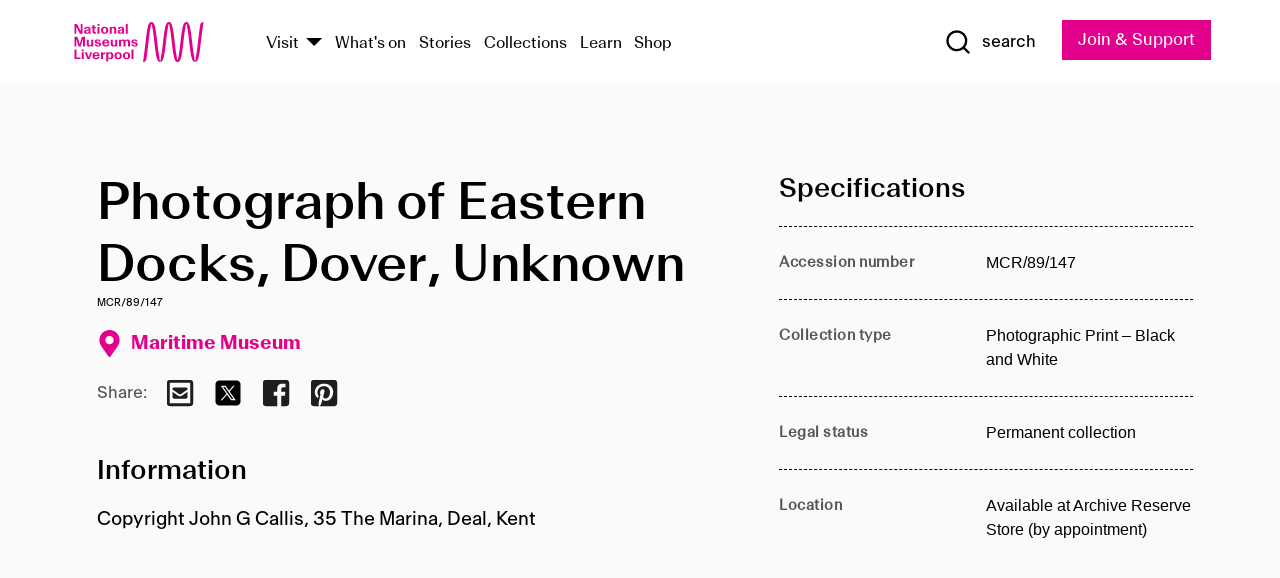

--- FILE ---
content_type: text/html; charset=utf-8
request_url: https://www.liverpoolmuseums.org.uk/artifact/photograph-of-eastern-docks-dover-unknown
body_size: 4836
content:
<!DOCTYPE html><html><head><meta charSet="utf-8"/><meta name="viewport" content="width=device-width"/><title>Photograph of Eastern Docks, Dover, Unknown | National Museums Liverpool</title><meta name="title" content="Photograph of Eastern Docks, Dover, Unknown | National Museums Liverpool"/><meta name="description" content="Copyright John G Callis, 35 The Marina, Deal, Kent"/><meta name="url" content="https://www.liverpoolmuseums.org.uk/artifact/photograph-of-eastern-docks-dover-unknown"/><meta property="og:site_name" content="National Museums Liverpool"/><meta property="og:type" content="Artifact"/><meta property="og:url" content="https://www.liverpoolmuseums.org.uk/artifact/photograph-of-eastern-docks-dover-unknown"/><meta property="og:title" content="Photograph of Eastern Docks, Dover, Unknown"/><meta property="og:description" content="Copyright John G Callis, 35 The Marina, Deal, Kent"/><meta name="twitter:card" content="summary"/><meta name="twitter:title" content="Photograph of Eastern Docks, Dover, Unknown"/><meta name="twitter:site" content="@NML_Muse"/><meta name="twitter:description" content="Copyright John G Callis, 35 The Marina, Deal, Kent"/><meta name="twitter:url" content="https://content.liverpoolmuseums.org.uk/artifact/photograph-of-eastern-docks-dover-unknown"/><meta property="og:image" content="https://www.liverpoolmuseums.org.uk/static/media/nml-rhodamine-large.jpg"/><meta property="twitter:image" content="https://www.liverpoolmuseums.org.uk/static/media/nml-rhodamine-square.jpg"/><meta name="next-head-count" content="18"/><script src="https://code.jquery.com/jquery-3.5.1.min.js" integrity="sha256-9/aliU8dGd2tb6OSsuzixeV4y/faTqgFtohetphbbj0=" crossorigin="anonymous"></script><script>
              (function(h,o,t,j,a,r){
              h.hj=h.hj||function(){(h.hj.q=h.hj.q||[]).push(arguments)};
              h._hjSettings={hjid:3219582,hjsv:6};
              a=o.getElementsByTagName('head')[0];
              r=o.createElement('script');r.async=1;
              r.src=t+h._hjSettings.hjid+j+h._hjSettings.hjsv;
              a.appendChild(r);
              })(window,document,'https://static.hotjar.com/c/hotjar-','.js?sv=');</script><meta charSet="utf-8"/><link rel="shortcut icon" type="image/x-icon" href="/static/media/favicon.ico"/><script defer="" src="/static/polyfills/svgxuse.min.js"></script><script defer="" src="/static/polyfills/unorm.js"></script><script type="text/javascript">
              _linkedin_partner_id = "6740986";
              window._linkedin_data_partner_ids = window._linkedin_data_partner_ids || [];
              window._linkedin_data_partner_ids.push(_linkedin_partner_id);
            </script><script type="text/javascript">
              (function(l) {
                if (!l) {
                  window.lintrk = function(a, b) { window.lintrk.q.push([a, b]) };
                  window.lintrk.q = [];
                }
                var s = document.getElementsByTagName("script")[0];
                var b = document.createElement("script");
                b.type = "text/javascript";
                b.async = true;
                b.src = "https://snap.licdn.com/li.lms-analytics/insight.min.js";
                s.parentNode.insertBefore(b, s);
              })(window.lintrk);
            </script><noscript><img height="1" width="1" style="display:none" alt="" src="https://px.ads.linkedin.com/collect/?pid=6740986&amp;fmt=gif"/></noscript><link rel="preload" href="/_next/static/css/69a650e1c8d9085a.css" as="style"/><link rel="stylesheet" href="/_next/static/css/69a650e1c8d9085a.css" data-n-g=""/><noscript data-n-css=""></noscript><script defer="" nomodule="" src="/_next/static/chunks/polyfills-c67a75d1b6f99dc8.js"></script><script src="/_next/static/chunks/webpack-d1c608b21d57c472.js" defer=""></script><script src="/_next/static/chunks/framework-d5719ebbbcec5741.js" defer=""></script><script src="/_next/static/chunks/main-c52fcc867bd80df0.js" defer=""></script><script src="/_next/static/chunks/pages/_app-7f8f327192b1f6d2.js" defer=""></script><script src="/_next/static/chunks/75fc9c18-40134325ca6388e2.js" defer=""></script><script src="/_next/static/chunks/2c796e83-7ab690b33a6e2cb9.js" defer=""></script><script src="/_next/static/chunks/26770aaf-e5f75a4589951ba5.js" defer=""></script><script src="/_next/static/chunks/3b9d1622-cb3530196cc04533.js" defer=""></script><script src="/_next/static/chunks/743-6d2ab5d15195f4e7.js" defer=""></script><script src="/_next/static/chunks/853-e7cd37543176a7fa.js" defer=""></script><script src="/_next/static/chunks/278-d902f176211b92d6.js" defer=""></script><script src="/_next/static/chunks/666-3027421fdb5bb7ce.js" defer=""></script><script src="/_next/static/chunks/253-6ee1b430ae4cf66d.js" defer=""></script><script src="/_next/static/chunks/794-f3cae7ad91cb5d07.js" defer=""></script><script src="/_next/static/chunks/2-0d3590ccee6ee82f.js" defer=""></script><script src="/_next/static/chunks/259-887a894390c5e056.js" defer=""></script><script src="/_next/static/chunks/563-79256bec02dde020.js" defer=""></script><script src="/_next/static/chunks/153-4abe4a3e6b4be9e9.js" defer=""></script><script src="/_next/static/chunks/493-b61572e3b7ce598d.js" defer=""></script><script src="/_next/static/chunks/pages/drupal-2abfd4e1db51d38e.js" defer=""></script><script src="/_next/static/ASqhmMd104crkElboZQNn/_buildManifest.js" defer=""></script><script src="/_next/static/ASqhmMd104crkElboZQNn/_ssgManifest.js" defer=""></script><style id="__jsx-897211111">a.jsx-897211111{font-size:1.6rem;}</style><style id="__jsx-2139125512">.button--mailchimp-submit.jsx-2139125512{white-space:nowrap;}</style><style id="__jsx-4154269630">.page-transition-enter{opacity:0;-webkit-transform:translate3d(0,5px,0);-ms-transform:translate3d(0,5px,0);transform:translate3d(0,5px,0);}.page-transition-enter-active{opacity:1;-webkit-transform:translate3d(0,0,0);-ms-transform:translate3d(0,0,0);transform:translate3d(0,0,0);-webkit-transition:opacity 200ms,-webkit-transform 200ms;-webkit-transition:opacity 200ms,transform 200ms;transition:opacity 200ms,transform 200ms;}.page-transition-exit{opacity:1;}.page-transition-exit-active{opacity:0;-webkit-transition:opacity 200ms;transition:opacity 200ms;}</style></head><body><noscript><iframe title="GTM" src="https://www.googletagmanager.com/ns.html?id=GTM-TH4M7B" height="0" width="0" style="display:none;visibility:hidden"></iframe></noscript><div id="__next"><div id="all" class="jsx-4154269630"><header class="section header header--primary" role="banner"><div class="u--in u--lane"><div class="columns is-mobile is-vcentered"><div class="column is-narrow is-hidden-desktop"><button type="button" aria-controls="navi" class="burger burger--squeeze" aria-label="toggle site navigation" aria-expanded="false" data-behaviour="toggle-visibility"><div class="burger__lines" aria-hidden="true"></div><span class="visuallyhidden">toggle site navigation</span></button></div><div class="column is-narrow"><a class="nml-logo" href="/"><span class="nml-logo__small"><img src="/static/images/logos/nml-rhodamine-large.svg" alt="National Museums Liverpool - Homepage"/></span><span class="nml-logo__text vh">National Museums Liverpool</span></a></div><div class="column"><div id="navi" class=""><div class="columns is-gapless is-desktop is-vcentered"><div class="column"><nav id="nav--primary" class="nav nav--primary nav--cms" role="navigation" itemscope="" itemType="https://schema.org/SiteNavigationElement" aria-label="Primary navigation"><h2 class="">Main menu</h2><ul class="menu"><li class="menu__item menu__item--parent
            
            "><a href="/visit">Visit</a><button type="button" aria-controls="subnav" aria-haspopup="true" aria-expanded="false" aria-label="Show Venues" class="toggle toggle--arrow" data-behaviour="toggle-visibility"><span class="visuallyhidden">show venues</span></button><div class="menu__subnav search--hide" id="subnav" aria-hidden="true"><div class="u--lane"><div class="venues venues--text"><a class="venue logo" aria-label="Museum of Liverpool" href="/museum-of-liverpool">Museum of Liverpool</a><a class="venue logo" aria-label="World Museum" href="/world-museum">World Museum</a><a class="venue logo" aria-label="International Slavery Museum" href="/international-slavery-museum">International Slavery Museum</a><a class="venue logo" aria-label="Maritime Museum" href="/maritime-museum">Maritime Museum</a><a class="venue logo" aria-label="Walker Art Gallery" href="/walker-art-gallery">Walker Art Gallery</a><a class="venue logo" aria-label="Sudley House" href="/sudley-house">Sudley House</a><a class="venue logo" aria-label="Lady Lever Art Gallery" href="/lady-lever-art-gallery">Lady Lever Art Gallery</a></div></div></div></li><li class="menu__item "><a href="/whatson">What&#x27;s on</a></li><li class="menu__item "><a href="/stories">Stories</a></li><li class="menu__item "><a href="/collections">Collections</a></li><li class="menu__item "><a href="/learn/schools-home">Learn</a></li><li class="menu__item"><a href="https://national-museums-liverpool.myshopify.com">Shop</a></li></ul></nav></div><div class="column is-narrow is-hidden-touch"><button type="button" aria-controls="search" aria-expanded="false" aria-label="Show Search" class="show-search-toggle toggle" data-behaviour="toggle-visibility"><span class="toggle__icon"><svg xmlns="http://www.w3.org/2000/svg" xmlns:xlink="http://www.w3.org/1999/xlink" class="svg svg--icon" aria-hidden="true" focusable="false"><use xlink:href="/static/images/sprite.svg#glyph-search"></use></svg></span><span class="toggle__text"><span class="visuallyhidden">toggle</span>search</span></button></div></div></div></div><div class="column is-narrow"><a type="button" class="jsx-897211111 button button--special " href="/join-and-support"><span class="jsx-897211111 button__label">Join &amp; Support</span><span class="jsx-897211111 button__triangle"></span></a></div></div></div></header><main class="jsx-4154269630"><div class="page-transition-enter"><section class="section section--artifact section--alt"><div class="u--in u--lane"><div class="section__body"><div class="columns is-variable is-7 is-desktop"><div class="column"><section class="section section--alt"><div class="u--in u--lane"><div><h1 class="h--1">Photograph of Eastern Docks, Dover, Unknown</h1><div class="placard__uuid">MCR/89/147</div><div></div><div class="placard__info placard__info--share"></div></div><h3 class="artifact__section-header">Information</h3><div class="cms"><div class="section__intro" style="white-space:pre-wrap">Copyright John G Callis, 35 The Marina, Deal, Kent</div></div></div></section></div><div class="column is-5-desktop"><div class="artifact__accordion u--in u--lane"></div></div></div></div></div></section></div></main><footer><section class="section section--venues"><div class="u--in u--lane"><div class="venues "><a class="venue logo" aria-label="Museum of Liverpool" href="/museum-of-liverpool"><svg xmlns="http://www.w3.org/2000/svg" xmlns:xlink="http://www.w3.org/1999/xlink" class="svg svg--icon" aria-hidden="true" focusable="false"><use xlink:href="/static/images/sprite.svg#glyph-venue-ml--v"></use></svg></a><a class="venue logo" aria-label="World Museum" href="/world-museum"><svg xmlns="http://www.w3.org/2000/svg" xmlns:xlink="http://www.w3.org/1999/xlink" class="svg svg--icon" aria-hidden="true" focusable="false"><use xlink:href="/static/images/sprite.svg#glyph-venue-wm--v"></use></svg></a><a class="venue logo" aria-label="International Slavery Museum" href="/international-slavery-museum"><svg xmlns="http://www.w3.org/2000/svg" xmlns:xlink="http://www.w3.org/1999/xlink" class="svg svg--icon" aria-hidden="true" focusable="false"><use xlink:href="/static/images/sprite.svg#glyph-venue-is--v"></use></svg></a><a class="venue logo" aria-label="Maritime Museum" href="/maritime-museum"><svg xmlns="http://www.w3.org/2000/svg" xmlns:xlink="http://www.w3.org/1999/xlink" class="svg svg--icon" aria-hidden="true" focusable="false"><use xlink:href="/static/images/sprite.svg#glyph-venue-mm--v"></use></svg></a><a class="venue logo" aria-label="Walker Art Gallery" href="/walker-art-gallery"><svg xmlns="http://www.w3.org/2000/svg" xmlns:xlink="http://www.w3.org/1999/xlink" class="svg svg--icon" aria-hidden="true" focusable="false"><use xlink:href="/static/images/sprite.svg#glyph-venue-wa--v"></use></svg></a><a class="venue logo" aria-label="Sudley House" href="/sudley-house"><svg xmlns="http://www.w3.org/2000/svg" xmlns:xlink="http://www.w3.org/1999/xlink" class="svg svg--icon" aria-hidden="true" focusable="false"><use xlink:href="/static/images/sprite.svg#glyph-venue-sh--v"></use></svg></a><a class="venue logo" aria-label="Lady Lever Art Gallery" href="/lady-lever-art-gallery"><svg xmlns="http://www.w3.org/2000/svg" xmlns:xlink="http://www.w3.org/1999/xlink" class="svg svg--icon" aria-hidden="true" focusable="false"><use xlink:href="/static/images/sprite.svg#glyph-venue-ll--v"></use></svg></a></div></div></section><section class="section section--bigfoot"><div class="u--in u--lane"><div class="bigfoot"><div class="columns is-mobile is-multiline"><div class="column is-half-touch"><span class="bigfoot__heading">About</span></div><div class="column is-half-touch"><span class="bigfoot__heading">Support</span></div><div class="column is-half-touch"><span class="bigfoot__heading">Resource</span></div><div class="column is-half-touch"><span class="bigfoot__heading">Venue hire</span></div><div class="column is-4-desktop is-full-touch"><span class="bigfoot__heading">Stay in touch</span><p>Receive news about National Museums Liverpool, exhibitions, events and more.</p><fieldset class="jsx-2139125512"><legend aria-hidden="true" class="jsx-2139125512 visuallyhidden">Email Signup</legend><div class="jsx-2139125512 email-input"><label for="email-signup" class="jsx-2139125512 visuallyhidden">Email Address</label><a href="/sign-up" class="jsx-2139125512"><button type="submit" class="jsx-2139125512 button button--solid button--mailchimp-submit">Sign up</button></a></div></fieldset></div></div><div class="bigfoot__social"><div class="social-channels"><div class="columns is-centered"><div class="column is-narrow"><a href="https://www.youtube.com/user/NMLWebTeam" class="channel channel--youtube"><span class="channel__icon"><svg xmlns="http://www.w3.org/2000/svg" xmlns:xlink="http://www.w3.org/1999/xlink" class="svg svg--icon" aria-hidden="true" focusable="false"><use xlink:href="/static/images/sprite.svg#glyph-youtube"></use></svg></span><span class="channel__name">Subscribe to our YouTube Channel</span></a></div></div></div></div></div></div></section><section class="section section--colophon"><div class="u--in u--lane"><div class="colophon"><div class="columns is-mobile"><div class="column has-text-centered-touch"><p>© <!-- -->2026<!-- --> National Museums Liverpool. All rights reserved.</p></div><div class="column has-text-centered-touch is-narrow"><ul class="foot_links"><li><a href="/privacy">Privacy</a></li><li><a href="/modern-slavery-statement">Modern Slavery Statement</a></li><li><a href="/cookies">Cookies</a></li><li><a href="/accessibility">Accessibility Statement</a></li></ul></div></div></div></div></section></footer><button type="button" id="back-to-top" class="" aria-label="Back to top"><svg xmlns="http://www.w3.org/2000/svg" xmlns:xlink="http://www.w3.org/1999/xlink" class="svg svg--icon" aria-hidden="true" focusable="false"><use xlink:href="/static/images/sprite.svg#glyph-arrow-up"></use></svg></button></div></div><script id="__NEXT_DATA__" type="application/json">{"props":{"pageProps":{"data":{"type":"node--artifact","id":"8e1ed796-220b-483d-aa70-9208663c5194","links":{"self":{"href":"https://content.liverpoolmuseums.org.uk/jsonapi/node/artifact/8e1ed796-220b-483d-aa70-9208663c5194?resourceVersion=id%3A67346"},"working-copy":{"href":"https://content.liverpoolmuseums.org.uk/jsonapi/node/artifact/8e1ed796-220b-483d-aa70-9208663c5194?resourceVersion=rel%3Aworking-copy"}},"attributes":{"drupal_internal__nid":61851,"drupal_internal__vid":67346,"langcode":"en","revision_timestamp":"2020-01-23T15:35:51+00:00","status":true,"title":"Photograph of Eastern Docks, Dover, Unknown","created":"2020-01-23T15:35:51+00:00","changed":"2025-11-08T06:59:18+00:00","promote":true,"sticky":false,"default_langcode":true,"revision_translation_affected":true,"moderation_state":null,"metatag":null,"metatag_normalized":[{"tag":"meta","attributes":{"name":"title","content":"Photograph of Eastern Docks, Dover, Unknown | National Museums Liverpool"}},{"tag":"meta","attributes":{"name":"description","content":"Copyright John G Callis, 35 The Marina, Deal, Kent"}},{"tag":"link","attributes":{"rel":"canonical","href":"https://www.liverpoolmuseums.org.uk/artifact/photograph-of-eastern-docks-dover-unknown"}},{"tag":"meta","attributes":{"property":"og:site_name","content":"National Museums Liverpool"}},{"tag":"meta","attributes":{"property":"og:type","content":"Artifact"}},{"tag":"meta","attributes":{"property":"og:url","content":"https://www.liverpoolmuseums.org.uk/artifact/photograph-of-eastern-docks-dover-unknown"}},{"tag":"meta","attributes":{"property":"og:title","content":"Photograph of Eastern Docks, Dover, Unknown"}},{"tag":"meta","attributes":{"property":"og:description","content":"Copyright John G Callis, 35 The Marina, Deal, Kent"}},{"tag":"meta","attributes":{"name":"twitter:card","content":"summary"}},{"tag":"meta","attributes":{"name":"twitter:title","content":"Photograph of Eastern Docks, Dover, Unknown"}},{"tag":"meta","attributes":{"name":"twitter:site","content":"@NML_Muse"}},{"tag":"meta","attributes":{"name":"twitter:description","content":"Copyright John G Callis, 35 The Marina, Deal, Kent"}},{"tag":"meta","attributes":{"name":"twitter:url","content":"https://content.liverpoolmuseums.org.uk/artifact/photograph-of-eastern-docks-dover-unknown"}}],"path":{"alias":"/artifact/photograph-of-eastern-docks-dover-unknown","pid":7405457,"langcode":"en"},"publish_on":null,"unpublish_on":null,"publish_state":null,"unpublish_state":null,"field_collector":null,"field_credit_line":null,"field_culture":null,"field_datecollected":null,"field_date_collected":null,"field_description":"Copyright John G Callis, 35 The Marina, Deal, Kent","field_display_on":null,"field_inscription":null,"field_itemname":"Photographic Print – Black and White","field_legal_status":"PERMANENT COLLECTION","field_locationname":"Available at Archive Reserve Store (by appointment)","field_maker":null,"field_materials":null,"field_measurements":null,"field_meta_tags":null,"field_mimsy_id":"541831","field_note":null,"field_number":"MCR/89/147","field_on_display":true,"field_other_numbers":["Accession Number: 1982.1121"],"field_other_people":[],"field_other_places":[],"field_placecollected":null,"field_placemade":null,"field_provenance":[],"field_publications":[],"field_related_events":[],"field_venue_code":"mm","field_whole_part":"ITEM"},"relationships":{"node_type":{"data":{"type":"node_type--node_type","id":"56adde85-2bce-4168-95b9-5c731d7a0706","meta":{"drupal_internal__target_id":"artifact"}},"links":{"related":{"href":"https://content.liverpoolmuseums.org.uk/jsonapi/node/artifact/8e1ed796-220b-483d-aa70-9208663c5194/node_type?resourceVersion=id%3A67346"},"self":{"href":"https://content.liverpoolmuseums.org.uk/jsonapi/node/artifact/8e1ed796-220b-483d-aa70-9208663c5194/relationships/node_type?resourceVersion=id%3A67346"}}},"revision_uid":{"data":{"type":"user--user","id":"05537a0d-b2f4-450a-b177-04d1cce7cc84","meta":{"drupal_internal__target_id":1}},"links":{"related":{"href":"https://content.liverpoolmuseums.org.uk/jsonapi/node/artifact/8e1ed796-220b-483d-aa70-9208663c5194/revision_uid?resourceVersion=id%3A67346"},"self":{"href":"https://content.liverpoolmuseums.org.uk/jsonapi/node/artifact/8e1ed796-220b-483d-aa70-9208663c5194/relationships/revision_uid?resourceVersion=id%3A67346"}}},"uid":{"data":{"type":"user--user","id":"05537a0d-b2f4-450a-b177-04d1cce7cc84","meta":{"drupal_internal__target_id":1}},"links":{"related":{"href":"https://content.liverpoolmuseums.org.uk/jsonapi/node/artifact/8e1ed796-220b-483d-aa70-9208663c5194/uid?resourceVersion=id%3A67346"},"self":{"href":"https://content.liverpoolmuseums.org.uk/jsonapi/node/artifact/8e1ed796-220b-483d-aa70-9208663c5194/relationships/uid?resourceVersion=id%3A67346"}}},"field_add_paragraph":{"data":[],"links":{"related":{"href":"https://content.liverpoolmuseums.org.uk/jsonapi/node/artifact/8e1ed796-220b-483d-aa70-9208663c5194/field_add_paragraph?resourceVersion=id%3A67346"},"self":{"href":"https://content.liverpoolmuseums.org.uk/jsonapi/node/artifact/8e1ed796-220b-483d-aa70-9208663c5194/relationships/field_add_paragraph?resourceVersion=id%3A67346"}}},"field_collections":{"data":[{"type":"node--collection","id":"25e7f19e-d684-465b-8147-80d644c06197","meta":{"drupal_internal__target_id":49506}}],"links":{"related":{"href":"https://content.liverpoolmuseums.org.uk/jsonapi/node/artifact/8e1ed796-220b-483d-aa70-9208663c5194/field_collections?resourceVersion=id%3A67346"},"self":{"href":"https://content.liverpoolmuseums.org.uk/jsonapi/node/artifact/8e1ed796-220b-483d-aa70-9208663c5194/relationships/field_collections?resourceVersion=id%3A67346"}}},"field_curated_by":{"data":null,"links":{"related":{"href":"https://content.liverpoolmuseums.org.uk/jsonapi/node/artifact/8e1ed796-220b-483d-aa70-9208663c5194/field_curated_by?resourceVersion=id%3A67346"},"self":{"href":"https://content.liverpoolmuseums.org.uk/jsonapi/node/artifact/8e1ed796-220b-483d-aa70-9208663c5194/relationships/field_curated_by?resourceVersion=id%3A67346"}}},"field_image_object":{"data":[],"links":{"related":{"href":"https://content.liverpoolmuseums.org.uk/jsonapi/node/artifact/8e1ed796-220b-483d-aa70-9208663c5194/field_image_object?resourceVersion=id%3A67346"},"self":{"href":"https://content.liverpoolmuseums.org.uk/jsonapi/node/artifact/8e1ed796-220b-483d-aa70-9208663c5194/relationships/field_image_object?resourceVersion=id%3A67346"}}},"field_interest_categories":{"data":[],"links":{"related":{"href":"https://content.liverpoolmuseums.org.uk/jsonapi/node/artifact/8e1ed796-220b-483d-aa70-9208663c5194/field_interest_categories?resourceVersion=id%3A67346"},"self":{"href":"https://content.liverpoolmuseums.org.uk/jsonapi/node/artifact/8e1ed796-220b-483d-aa70-9208663c5194/relationships/field_interest_categories?resourceVersion=id%3A67346"}}},"field_themes":{"data":[],"links":{"related":{"href":"https://content.liverpoolmuseums.org.uk/jsonapi/node/artifact/8e1ed796-220b-483d-aa70-9208663c5194/field_themes?resourceVersion=id%3A67346"},"self":{"href":"https://content.liverpoolmuseums.org.uk/jsonapi/node/artifact/8e1ed796-220b-483d-aa70-9208663c5194/relationships/field_themes?resourceVersion=id%3A67346"}}},"field_venue":{"data":{"type":"node--venue","id":"570b9ddd-7525-496c-8a04-aa462b5231ea","meta":{"drupal_internal__target_id":12}},"links":{"related":{"href":"https://content.liverpoolmuseums.org.uk/jsonapi/node/artifact/8e1ed796-220b-483d-aa70-9208663c5194/field_venue?resourceVersion=id%3A67346"},"self":{"href":"https://content.liverpoolmuseums.org.uk/jsonapi/node/artifact/8e1ed796-220b-483d-aa70-9208663c5194/relationships/field_venue?resourceVersion=id%3A67346"}}}}},"relationships":{"node_type":{"data":{"type":"node_type--node_type","id":"56adde85-2bce-4168-95b9-5c731d7a0706","meta":{"drupal_internal__target_id":"artifact"}},"links":{"related":{"href":"https://content.liverpoolmuseums.org.uk/jsonapi/node/artifact/8e1ed796-220b-483d-aa70-9208663c5194/node_type?resourceVersion=id%3A67346"},"self":{"href":"https://content.liverpoolmuseums.org.uk/jsonapi/node/artifact/8e1ed796-220b-483d-aa70-9208663c5194/relationships/node_type?resourceVersion=id%3A67346"}}},"revision_uid":{"data":{"type":"user--user","id":"05537a0d-b2f4-450a-b177-04d1cce7cc84","meta":{"drupal_internal__target_id":1}},"links":{"related":{"href":"https://content.liverpoolmuseums.org.uk/jsonapi/node/artifact/8e1ed796-220b-483d-aa70-9208663c5194/revision_uid?resourceVersion=id%3A67346"},"self":{"href":"https://content.liverpoolmuseums.org.uk/jsonapi/node/artifact/8e1ed796-220b-483d-aa70-9208663c5194/relationships/revision_uid?resourceVersion=id%3A67346"}}},"uid":{"data":{"type":"user--user","id":"05537a0d-b2f4-450a-b177-04d1cce7cc84","meta":{"drupal_internal__target_id":1}},"links":{"related":{"href":"https://content.liverpoolmuseums.org.uk/jsonapi/node/artifact/8e1ed796-220b-483d-aa70-9208663c5194/uid?resourceVersion=id%3A67346"},"self":{"href":"https://content.liverpoolmuseums.org.uk/jsonapi/node/artifact/8e1ed796-220b-483d-aa70-9208663c5194/relationships/uid?resourceVersion=id%3A67346"}}},"field_add_paragraph":{"data":[],"links":{"related":{"href":"https://content.liverpoolmuseums.org.uk/jsonapi/node/artifact/8e1ed796-220b-483d-aa70-9208663c5194/field_add_paragraph?resourceVersion=id%3A67346"},"self":{"href":"https://content.liverpoolmuseums.org.uk/jsonapi/node/artifact/8e1ed796-220b-483d-aa70-9208663c5194/relationships/field_add_paragraph?resourceVersion=id%3A67346"}}},"field_collections":{"data":[{"type":"node--collection","id":"25e7f19e-d684-465b-8147-80d644c06197","meta":{"drupal_internal__target_id":49506}}],"links":{"related":{"href":"https://content.liverpoolmuseums.org.uk/jsonapi/node/artifact/8e1ed796-220b-483d-aa70-9208663c5194/field_collections?resourceVersion=id%3A67346"},"self":{"href":"https://content.liverpoolmuseums.org.uk/jsonapi/node/artifact/8e1ed796-220b-483d-aa70-9208663c5194/relationships/field_collections?resourceVersion=id%3A67346"}}},"field_curated_by":{"data":null,"links":{"related":{"href":"https://content.liverpoolmuseums.org.uk/jsonapi/node/artifact/8e1ed796-220b-483d-aa70-9208663c5194/field_curated_by?resourceVersion=id%3A67346"},"self":{"href":"https://content.liverpoolmuseums.org.uk/jsonapi/node/artifact/8e1ed796-220b-483d-aa70-9208663c5194/relationships/field_curated_by?resourceVersion=id%3A67346"}}},"field_image_object":{"data":[],"links":{"related":{"href":"https://content.liverpoolmuseums.org.uk/jsonapi/node/artifact/8e1ed796-220b-483d-aa70-9208663c5194/field_image_object?resourceVersion=id%3A67346"},"self":{"href":"https://content.liverpoolmuseums.org.uk/jsonapi/node/artifact/8e1ed796-220b-483d-aa70-9208663c5194/relationships/field_image_object?resourceVersion=id%3A67346"}}},"field_interest_categories":{"data":[],"links":{"related":{"href":"https://content.liverpoolmuseums.org.uk/jsonapi/node/artifact/8e1ed796-220b-483d-aa70-9208663c5194/field_interest_categories?resourceVersion=id%3A67346"},"self":{"href":"https://content.liverpoolmuseums.org.uk/jsonapi/node/artifact/8e1ed796-220b-483d-aa70-9208663c5194/relationships/field_interest_categories?resourceVersion=id%3A67346"}}},"field_themes":{"data":[],"links":{"related":{"href":"https://content.liverpoolmuseums.org.uk/jsonapi/node/artifact/8e1ed796-220b-483d-aa70-9208663c5194/field_themes?resourceVersion=id%3A67346"},"self":{"href":"https://content.liverpoolmuseums.org.uk/jsonapi/node/artifact/8e1ed796-220b-483d-aa70-9208663c5194/relationships/field_themes?resourceVersion=id%3A67346"}}},"field_venue":{"data":{"type":"node--venue","id":"570b9ddd-7525-496c-8a04-aa462b5231ea","meta":{"drupal_internal__target_id":12}},"links":{"related":{"href":"https://content.liverpoolmuseums.org.uk/jsonapi/node/artifact/8e1ed796-220b-483d-aa70-9208663c5194/field_venue?resourceVersion=id%3A67346"},"self":{"href":"https://content.liverpoolmuseums.org.uk/jsonapi/node/artifact/8e1ed796-220b-483d-aa70-9208663c5194/relationships/field_venue?resourceVersion=id%3A67346"}}}},"venueRef":"570b9ddd-7525-496c-8a04-aa462b5231ea","paragraphs":[],"metatags":[{"content":"Photograph of Eastern Docks, Dover, Unknown | National Museums Liverpool","name":"title"},{"content":"Copyright John G Callis, 35 The Marina, Deal, Kent","name":"description"},{"name":"url","content":"https://www.liverpoolmuseums.org.uk/artifact/photograph-of-eastern-docks-dover-unknown"},{"content":"National Museums Liverpool","property":"og:site_name"},{"content":"Artifact","property":"og:type"},{"content":"https://www.liverpoolmuseums.org.uk/artifact/photograph-of-eastern-docks-dover-unknown","property":"og:url"},{"content":"Photograph of Eastern Docks, Dover, Unknown","property":"og:title"},{"content":"Copyright John G Callis, 35 The Marina, Deal, Kent","property":"og:description"},{"content":"summary","name":"twitter:card"},{"content":"Photograph of Eastern Docks, Dover, Unknown","name":"twitter:title"},{"content":"@NML_Muse","name":"twitter:site"},{"content":"Copyright John G Callis, 35 The Marina, Deal, Kent","name":"twitter:description"},{"content":"https://content.liverpoolmuseums.org.uk/artifact/photograph-of-eastern-docks-dover-unknown","name":"twitter:url"}]}},"page":"/drupal","query":{"reqPath":"/artifact/photograph-of-eastern-docks-dover-unknown","nodeType":"node--artifact"},"buildId":"ASqhmMd104crkElboZQNn","isFallback":false,"customServer":true,"gip":true,"appGip":true,"scriptLoader":[]}</script></body></html>